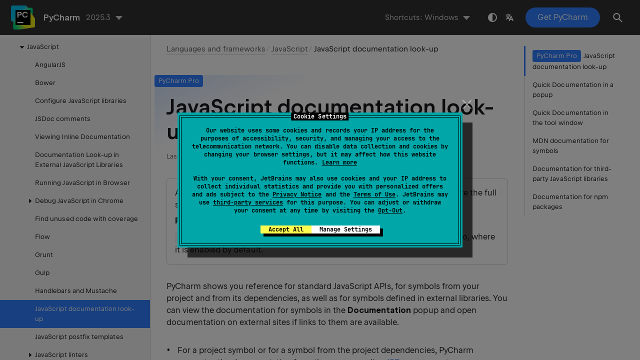

--- FILE ---
content_type: text/html
request_url: https://www.jetbrains.com/help/pycharm/viewing-javascript-reference.html
body_size: 4859
content:
<!DOCTYPE html SYSTEM "about:legacy-compat">
<html lang="en-US" data-preset="contrast" data-primary-color="#307FFF" data-link-color="#4F86EA"><head><link rel="canonical" href="https://www.jetbrains.com/help/pycharm/viewing-javascript-reference.html" data-react-helmet="true"/><meta charset="UTF-8"></meta><meta name="built-on" content="2025-12-19T14:34:37.061703546"><meta name="build-number" content="1518"><title>JavaScript documentation look-up | PyCharm Documentation</title><script type="application/json" id="virtual-toc-data">[{"id":"ws_js_quick_doc_popup","level":0,"title":"Quick Documentation in a popup","anchor":"#ws_js_quick_doc_popup"},{"id":"ws_js_quick_doc_tool_window","level":0,"title":"Quick Documentation in the tool window","anchor":"#ws_js_quick_doc_tool_window"},{"id":"ws_js_view_doc_mdn","level":0,"title":"MDN documentation for symbols","anchor":"#ws_js_view_doc_mdn"},{"id":"JSDocInBrowser","level":0,"title":"Documentation for third-party JavaScript libraries","anchor":"#JSDocInBrowser"},{"id":"ws_documentation_npm_packages","level":0,"title":"Documentation for npm packages","anchor":"#ws_documentation_npm_packages"}]</script><script type="application/json" id="topic-shortcuts">{"ExternalJavaDoc":{"Windows":{"keystrokes":[{"keys":["mod-Shift","key-F1"]}],"platform":"PC"},"Emacs":{"keystrokes":[{"keys":["mod-Shift","key-F1"]}],"platform":"PC"},"GNOME":{"keystrokes":[{"keys":["mod-Shift","key-F1"]}],"platform":"PC"},"KDE":{"keystrokes":[{"keys":["mod-Shift","key-F1"]}],"platform":"PC"},"Sublime Text":{"keystrokes":[{"keys":["mod-Shift","key-F1"]}],"platform":"PC"},"macOS":{"keystrokes":[{"keys":["mod-Shift","key-F1"]}],"platform":"MAC"},"IntelliJ IDEA Classic (macOS)":{"keystrokes":[{"keys":["mod-Shift","key-F1"]}],"platform":"MAC"},"macOS System Shortcuts":{"keystrokes":[{"keys":["mod-Shift","key-F1"]}],"platform":"MAC"},"Sublime Text (macOS)":{"keystrokes":[{"keys":["mod-Shift","key-F1"]}],"platform":"MAC"}},"QuickJavaDoc":{"Windows":{"keystrokes":[{"keys":["mod-Control","char-Q"]}],"platform":"PC"},"Emacs":{"keystrokes":[{"keys":["mod-Control","char-Q"]}],"platform":"PC"},"GNOME":{"keystrokes":[{"keys":["mod-Control","char-Q"]}],"platform":"PC"},"KDE":{"keystrokes":[{"keys":["mod-Control","char-Q"]}],"platform":"PC"},"Sublime Text":{"platform":"PC"},"macOS":{"keystrokes":[{"keys":["key-F1"]}],"platform":"MAC"},"IntelliJ IDEA Classic (macOS)":{"keystrokes":[{"keys":["mod-Control","char-J"]}],"platform":"MAC"},"macOS System Shortcuts":{"keystrokes":[{"keys":["mod-Command","char-I"]}],"platform":"MAC"},"Sublime Text (macOS)":{"platform":"MAC"}}}</script><link href="https://resources.jetbrains.com/writerside/apidoc/6.25/app.css" rel="stylesheet"><link rel="manifest" href="https://www.jetbrains.com/site.webmanifest"><meta name="msapplication-TileColor" content="#000000"><link rel="apple-touch-icon" sizes="180x180" href="https://jetbrains.com/apple-touch-icon.png"><link rel="icon" type="image/png" sizes="32x32" href="https://jetbrains.com/favicon-32x32.png"><link rel="icon" type="image/png" sizes="16x16" href="https://jetbrains.com/favicon-16x16.png"><meta name="msapplication-TileImage" content="https://resources.jetbrains.com/storage/ui/favicons/mstile-144x144.png"><meta name="msapplication-square70x70logo" content="https://resources.jetbrains.com/storage/ui/favicons/mstile-70x70.png"><meta name="msapplication-square150x150logo" content="https://resources.jetbrains.com/storage/ui/favicons/mstile-150x150.png"><meta name="msapplication-wide310x150logo" content="https://resources.jetbrains.com/storage/ui/favicons/mstile-310x150.png"><meta name="msapplication-square310x310logo" content="https://resources.jetbrains.com/storage/ui/favicons/mstile-310x310.png"><meta name="image" content="https://resources.jetbrains.com/storage/products/pycharm/img/meta/preview.png"><!-- Open Graph --><meta property="og:title" content="JavaScript documentation look-up | PyCharm"><meta property="og:description" content=""><meta property="og:image" content="https://resources.jetbrains.com/storage/products/pycharm/img/meta/preview.png"><meta property="og:site_name" content="PyCharm Help"><meta property="og:type" content="website"><meta property="og:locale" content="en_US"><meta property="og:url" content="https://www.jetbrains.com/help/pycharm/viewing-javascript-reference.html"><!-- End Open Graph --><!-- Twitter Card --><meta name="twitter:card" content="summary_large_image"><meta name="twitter:site" content="@pycharm"><meta name="twitter:title" content="JavaScript documentation look-up | PyCharm"><meta name="twitter:description" content=""><meta name="twitter:creator" content="@pycharm"><meta name="twitter:image:src" content="https://resources.jetbrains.com/storage/products/pycharm/img/meta/preview.png"><!-- End Twitter Card --><!-- Schema.org WebPage --><script type="application/ld+json">{
    "@context": "http://schema.org",
    "@type": "WebPage",
    "@id": "https://www.jetbrains.com/help/pycharm/viewing-javascript-reference.html#webpage",
    "url": "https://www.jetbrains.com/help/pycharm/viewing-javascript-reference.html",
    "name": "JavaScript documentation look-up | PyCharm",
    "description": "",
    "image": "https://resources.jetbrains.com/storage/products/pycharm/img/meta/preview.png",
    "inLanguage":"en-US"
}</script><!-- End Schema.org --><!-- Schema.org WebSite --><script type="application/ld+json">{
    "@type": "WebSite",
    "@id": "https://www.jetbrains.com/help/pycharm/#website",
    "url": "https://www.jetbrains.com/help/pycharm/",
    "name": "PyCharm Help"
}</script><!-- End Schema.org --><script>
    (function (w, d, s, l, i) {
        w[l] = w[l] || [];
        w[l].push({ 'gtm.start': new Date().getTime(), event: 'gtm.js' });
        var f = d.getElementsByTagName(s)[0], j = d.createElement(s), dl = l != 'dataLayer' ? '&amp;l=' + l : '';
        j.async = true;
        j.src = '//www.googletagmanager.com/gtm.js?id=' + i + dl;
        f.parentNode.insertBefore(j, f);
    })(window, document, 'script', 'dataLayer', 'GTM-5P98');
</script>
<script src="https://resources.jetbrains.com/storage/help-app/v6/analytics.js"></script>
</head><body data-id="Viewing_JavaScript_Reference" data-main-title="JavaScript documentation look-up" data-article-props="{&quot;seeAlso&quot;:[{&quot;title&quot;:&quot;Procedures&quot;,&quot;links&quot;:[{&quot;url&quot;:&quot;viewing-reference-information.html&quot;,&quot;text&quot;:&quot;Code reference information&quot;}]}],&quot;seeAlsoStyle&quot;:&quot;links&quot;}" data-template="article" data-breadcrumbs="Web_Frameworks.topic|Languages and frameworks///JavaScript-Specific_Guidelines.topic|JavaScript"><div class="wrapper"><main class="panel _main"><header class="panel__header"><div class="container"><h3>PyCharm 2025.3 Help</h3><div class="panel-trigger"></div></div></header><section class="panel__content"><div class="container"><article class="article" data-shortcut-switcher="inactive"><h1 data-toc="Viewing_JavaScript_Reference" data-label-id="professional" id="Viewing_JavaScript_Reference.topic">JavaScript documentation look-up</h1><div class="micro-format" data-content="{&quot;microFormat&quot;:[&quot;<p id=\&quot;-fdfa7x_107\&quot;>Available only in PyCharm Pro: <a href=\&quot;https://www.jetbrains.com/pycharm/download/\&quot; id=\&quot;-fdfa7x_108\&quot; data-external=\&quot;true\&quot; rel=\&quot;noopener noreferrer\&quot; target=\&quot;_blank\&quot;>download</a> to start your free trial and explore the full set of <a href=\&quot;https://www.jetbrains.com/pycharm/editions/\&quot; id=\&quot;-fdfa7x_109\&quot; data-external=\&quot;true\&quot; rel=\&quot;noopener noreferrer\&quot; target=\&quot;_blank\&quot;>Pro features</a>.</p>&quot;,&quot;<p id=\&quot;-fdfa7x_14\&quot;><span class=\&quot;control\&quot; id=\&quot;-fdfa7x_16\&quot;>Required plugin</span>:</p>&quot;,&quot;<p id=\&quot;-fdfa7x_15\&quot;><code class=\&quot;code\&quot; id=\&quot;-fdfa7x_17\&quot;>Javascript and TypeScript</code> &amp;nbsp;-&amp;nbsp;  The plugin is available only in PyCharm Pro, where it is enabled by default. </p>&quot;]}"></div><p id="-fdfa7x_4"> PyCharm shows you reference for standard JavaScript APIs, for symbols from your project and from its dependencies, as well as for symbols defined in external libraries. You can view the documentation for symbols in the <span class="control" id="-fdfa7x_114">Documentation</span> popup and open documentation on external sites if links to them are available. </p><ul class="list _bullet" id="-fdfa7x_5"><li class="list__item" id="-fdfa7x_21"><p id="-fdfa7x_24">For a project symbol or for a symbol from the project dependencies, PyCharm generates the documentation from the corresponding <a href="https://github.com/jsdoc3/jsdoc/" id="-fdfa7x_116" data-external="true" rel="noopener noreferrer" target="_blank">JSDoc comment</a>. </p></li><li class="list__item" id="-fdfa7x_22"><p id="-fdfa7x_26">For a standard JavaScript object or method, PyCharm shows the corresponding JSDoc comment from the built-in <a href="https://github.com/Microsoft/TypeScript/tree/master/lib" id="-fdfa7x_27" data-external="true" rel="noopener noreferrer" target="_blank">TypeScript definition files</a> <span class="filepath" id="-fdfa7x_28">d.ts</span>. These files are bundled with PyCharm and updated on a regular basis.</p></li><li class="list__item" id="-fdfa7x_23"><p id="-fdfa7x_29">If no comment is found in the <span class="filepath" id="-fdfa7x_30">d.ts</span> files, PyCharm shows a summary from the corresponding <a href="https://developer.mozilla.org/en-US/docs/Web/JavaScript" id="-fdfa7x_31" data-external="true" rel="noopener noreferrer" target="_blank">MDN article</a>.</p></li></ul><p id="-fdfa7x_6">By default, documentation is shown in the <span class="control" id="-fdfa7x_118">Documentation</span> popup but you can always open it in the <a href="documentation-tool-window.html" id="-fdfa7x_119">Documentation tool window</a> or even configure it to appear in the <span class="control" id="-fdfa7x_120">Documentation tool window</span> by default. </p><section class="chapter"><h2 id="ws_js_quick_doc_popup" data-toc="ws_js_quick_doc_popup">Quick Documentation in a popup</h2><figure data-theme="light" id="-fdfa7x_33" width="706"><img alt="Quick Documentation in a popup" src="https://resources.jetbrains.com/help/img/idea/2025.3/ws_js_quick_doc_popup_706.png" class="js-gif article__bordered-element" data-gif-src="https://resources.jetbrains.com/help/img/idea/2025.3/ws_js_quick_doc_popup_706.animated.gif" width="706" data-dark-src="https://resources.jetbrains.com/help/img/idea/2025.3/ws_js_quick_doc_popup_706_dark.png" data-dark-gif-src="https://resources.jetbrains.com/help/img/idea/2025.3/ws_js_quick_doc_popup_706_dark.animated.gif" style="width: 706px;"></figure><section class="procedure-steps" id="view"><ul class="list _bullet"><li class="list__item" id="-fdfa7x_37"><p id="-fdfa7x_41">Hover over the necessary symbol in the editor.</p></li><li class="list__item" id="-fdfa7x_38"><p id="-fdfa7x_42">Place the caret at the symbol and press <kbd id="-fdfa7x_44" data-key="QuickJavaDoc">Ctrl+Q</kbd> or select <span class="menupath" id="-fdfa7x_45">View | Quick Documentation</span> from the main menu.</p><p id="-fdfa7x_43">Press <kbd id="-fdfa7x_122" data-key="QuickJavaDoc">Ctrl+Q</kbd> again to open this documentation in the <span class="control" id="-fdfa7x_123">Documentation</span> tool window. </p></li><li class="list__item" id="-fdfa7x_39"><p id="-fdfa7x_47">Click <img src="https://resources.jetbrains.com/help/img/idea/2025.3/app.actions.more.svg" class="inline-icon-" data-dark-src="https://resources.jetbrains.com/help/img/idea/2025.3/app.actions.more_dark.svg" id="-fdfa7x_125" title="the Show Options Menu icon" alt="the Show Options Menu icon" width="16" height="16"> in the popup to change the font size, display the quick documentation toolbar, or go to the source code. </p></li></ul><aside class="prompt" data-type="note" data-title="" id="-fdfa7x_40"><p id="-fdfa7x_49">To toggle the focus between the Quick Documentation popup and the <span class="control" id="-fdfa7x_127">Documentation</span> tool window, press <kbd id="-fdfa7x_128" data-key="QuickJavaDoc">Ctrl+Q</kbd> sequentially. </p></aside></section><p id="-fdfa7x_35">Click <img src="https://resources.jetbrains.com/help/img/idea/2025.3/app.actions.more.svg" class="inline-icon-" data-dark-src="https://resources.jetbrains.com/help/img/idea/2025.3/app.actions.more_dark.svg" id="-fdfa7x_130" title="the Show Options Menu icon" alt="the Show Options Menu icon" width="16" height="16"> in the popup to change the font size, display the quick documentation toolbar, or go to the source code.  For more information, refer to  <a href="viewing-reference-information.html#quick_doc_popup_configure" id="-fdfa7x_53">Quick Documentation in a popup</a>. </p></section><section class="chapter"><h2 id="ws_js_quick_doc_tool_window" data-toc="ws_js_quick_doc_tool_window">Quick Documentation in the tool window</h2><p id="-fdfa7x_54">With the default settings, pressing <kbd id="-fdfa7x_59" data-key="QuickJavaDoc">Ctrl+Q</kbd> (<span class="menupath" id="-fdfa7x_60">View | Quick Documentation</span>) opens quick documentation in a popup. You can change the settings to view documentation in the tool window.</p><figure data-theme="light" id="-fdfa7x_55" width="706"><img alt="Quick Documentation Lookup in the tool window" src="https://resources.jetbrains.com/help/img/idea/2025.3/ws_js_quick_doc_tool_window_706.png" class="js-gif article__bordered-element" data-gif-src="https://resources.jetbrains.com/help/img/idea/2025.3/ws_js_quick_doc_tool_window_706.animated.gif" width="706" data-dark-src="https://resources.jetbrains.com/help/img/idea/2025.3/ws_js_quick_doc_tool_window_706_dark.png" data-dark-gif-src="https://resources.jetbrains.com/help/img/idea/2025.3/ws_js_quick_doc_tool_window_706_dark.animated.gif" style="width: 706px;"></figure><section class="procedure-steps" id="ws_documentation_pop_up_and_tool_window"><ul class="list _bullet"><li class="list__item" id="-fdfa7x_132"><p id="-fdfa7x_134">In the quick documentation popup, click <img src="https://resources.jetbrains.com/help/img/idea/2025.3/app.actions.more.svg" class="inline-icon-" data-dark-src="https://resources.jetbrains.com/help/img/idea/2025.3/app.actions.more_dark.svg" id="-fdfa7x_135" title="the Show Options Menu icon" alt="the Show Options Menu icon" width="16" height="16"> and disable the <span class="control" id="-fdfa7x_136">Show Documentation Popup First</span> option.</p></li><li class="list__item" id="-fdfa7x_133"><p id="-fdfa7x_138">In the <span class="control" id="-fdfa7x_139">Documentation</span> tool window, click <img src="https://resources.jetbrains.com/help/img/idea/2025.3/app.actions.more.svg" class="inline-icon-" data-dark-src="https://resources.jetbrains.com/help/img/idea/2025.3/app.actions.more_dark.svg" id="-fdfa7x_140" title="the Show Options Menu icon" alt="the Show Options Menu icon" width="16" height="16"> on the tool window toolbar and disable the <span class="control" id="-fdfa7x_141">Show Documentation Popup First</span> option.</p></li></ul></section><p id="-fdfa7x_57">You can open a piece of documentation for a specific code element  <a href="viewing-reference-information.html#keep-docs-in-tool-window" id="-fdfa7x_64">in the tool window</a> and keep viewing documentation for other elements in your current file.</p><p id="-fdfa7x_58">In the tool window, code documentation is displayed on the unpinned tab (the tab marked with the asterisk symbol (<code class="code" id="-fdfa7x_65">*</code>). You can view this documentation by hovering over a symbol or placing the caret at it. </p></section><section class="chapter"><h2 id="ws_js_view_doc_mdn" data-toc="ws_js_view_doc_mdn">MDN documentation for symbols</h2><section class="procedure-steps" id="-fdfa7x_66"><ul class="list _bullet"><li class="list__item" id="-fdfa7x_68"><p id="-fdfa7x_70">In the <span class="control" id="-fdfa7x_72">Documentation</span> popup <kbd id="-fdfa7x_73" data-key="QuickJavaDoc">Ctrl+Q</kbd>, click the link at the bottom:</p><figure id="-fdfa7x_71"><img alt="ws_mdn_docs.png" src="https://resources.jetbrains.com/help/img/idea/2025.3/ws_mdn_docs.png" class="article__bordered-element" title="ws_mdn_docs.png" data-dark-src="https://resources.jetbrains.com/help/img/idea/2025.3/ws_mdn_docs_dark.png" width="600" height="335"></figure></li><li class="list__item" id="-fdfa7x_69"><p id="-fdfa7x_75">Press <kbd id="-fdfa7x_76" data-key="ExternalJavaDoc">Shift+F1</kbd> or select <span class="menupath" id="-fdfa7x_77">View | External Documentation</span> from the main menu.</p></li></ul></section><p id="-fdfa7x_67">PyCharm opens the MDN article in the <a href="configuring-browsers.html#product_default_browser" id="-fdfa7x_78">default PyCharm browser</a>.</p></section><section class="chapter"><h2 id="JSDocInBrowser" data-toc="JSDocInBrowser">Documentation for third-party JavaScript libraries</h2><section class="procedure-steps" id="-fdfa7x_79"><ol class="list _decimal"><li class="list__item" id="-fdfa7x_80"><p id="-fdfa7x_82">Download the required library or framework, configure it as an external JavaScript library, and specify the link to its external documentation. For more information, refer to <a href="configuring-javascript-libraries.html#ws_js_custom_third_party_library" id="-fdfa7x_83">Configuring a custom third-party JavaScript library</a>.</p></li><li class="list__item" id="-fdfa7x_81"><p id="-fdfa7x_84">Place the caret at the symbol and press <kbd id="-fdfa7x_85" data-key="ExternalJavaDoc">Shift+F1</kbd> or choose <span class="menupath" id="-fdfa7x_86">View | External Documentation</span> from the main menu.</p></li></ol></section></section><section class="chapter"><h2 id="ws_documentation_npm_packages" data-toc="ws_documentation_npm_packages">Documentation for npm packages</h2><section class="procedure-steps" id="-fdfa7x_87"><ul class="list _bullet"><li class="list__item" id="-fdfa7x_88"><p id="-fdfa7x_90">In a <span class="filepath" id="-fdfa7x_92">package.json</span> file or in a <code class="code" id="-fdfa7x_93">require</code> or <code class="code" id="-fdfa7x_94">import</code> statement, place the caret at the name of the package and press <kbd id="-fdfa7x_95" data-key="QuickJavaDoc">Ctrl+Q</kbd></p><div class="tabs" id="-fdfa7x_91" data-anchors="[-fdfa7x_96,-fdfa7x_97]"><div class="tabs__content" data-gtm="tab" id="-fdfa7x_96" data-title="Import statement"><figure id="-fdfa7x_98"><img alt="Quick Doc for an npm package is opened from an import statement" src="https://resources.jetbrains.com/help/img/idea/2025.3/ws_quick_doc_for_npm_package.png" class="article__bordered-element" title="Quick Doc for an npm package is opened from an import statement" data-dark-src="https://resources.jetbrains.com/help/img/idea/2025.3/ws_quick_doc_for_npm_package_dark.png" width="600" height="420"></figure></div><div class="tabs__content" data-gtm="tab" id="-fdfa7x_97" data-title="package.json"><figure id="-fdfa7x_99"><img alt="Quick Doc for an npm package is opened from a package.json" src="https://resources.jetbrains.com/help/img/idea/2025.3/ws_quick_doc_for_npm_package_from_package_json.png" class="article__bordered-element" title="Quick Doc for an npm package is opened from a package.json" data-dark-src="https://resources.jetbrains.com/help/img/idea/2025.3/ws_quick_doc_for_npm_package_from_package_json_dark.png" width="600" height="260"></figure></div></div></li><li class="list__item" id="-fdfa7x_89"><p id="-fdfa7x_100">To open the documentation on the <a href="https://www.npmjs.com" id="-fdfa7x_101" data-external="true" rel="noopener noreferrer" target="_blank">npm official website</a> in the browser, click the link in the popup or press <kbd id="-fdfa7x_102" data-key="ExternalJavaDoc">Shift+F1</kbd>.</p></li></ul></section></section><div class="last-modified">08 October 2024</div><div data-feedback-placeholder="true"></div><div class="navigation-links _bottom"><a href="using-handlebars-and-mustache-templates.html" class="navigation-links__prev">Handlebars and Mustache</a><a href="using-postfix-templates.html" class="navigation-links__next">JavaScript postfix templates</a></div></article><div id="disqus_thread"></div></div></section></main></div><script src="https://resources.jetbrains.com/writerside/apidoc/6.25/app.js"></script></body></html>

--- FILE ---
content_type: image/svg+xml
request_url: https://resources.jetbrains.com/help/img/idea/2025.3/app.actions.more.svg
body_size: 277
content:
<!-- Copyright 2000-2021 JetBrains s.r.o. Use of this source code is governed by the Apache 2.0 license that can be found in the LICENSE file. -->
<svg xmlns="http://www.w3.org/2000/svg" width="16" height="16" viewBox="0 0 16 16">
  <g fill="#6E6E6E" fill-rule="evenodd" transform="translate(6 2)">
    <circle cx="2" cy="1.5" r="1.5" />
    <circle cx="2" cy="6" r="1.5" />
    <circle cx="2" cy="10.5" r="1.5" />
  </g>
</svg>
